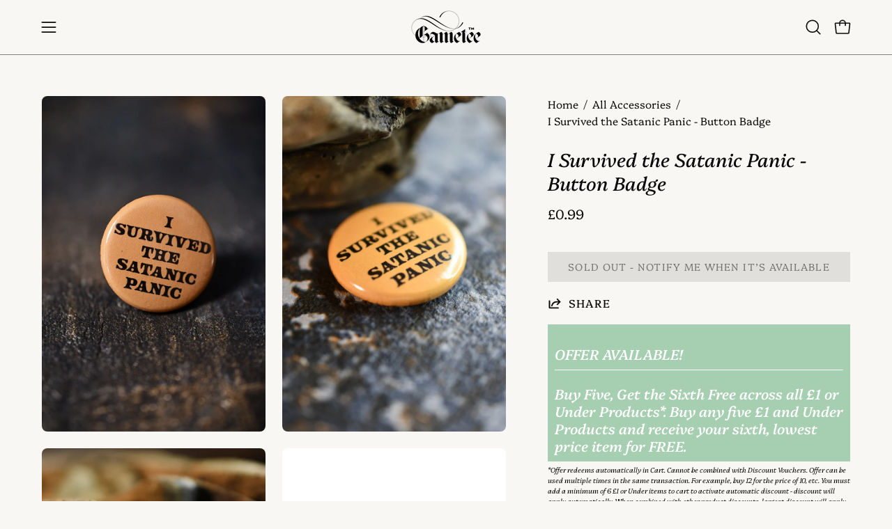

--- FILE ---
content_type: text/html; charset=utf-8
request_url: https://gametee.co.uk/products/i-survived-the-satanic-panic-button-badge?section_id=api-product-grid-item
body_size: 460
content:
<div id="shopify-section-api-product-grid-item" class="shopify-section"><div data-api-content><div class="product-grid-item carousel__item one-quarter mobile--one-half soldout grid-item--column-1 grid-item--even grid-item--third-tablet"
   data-slide
  data-product-block
  
  
  id="product-item--api-product-grid-item--9517259391257--1768989503"
><div class="product-grid-item__image"
    
    data-product-media-container
  ><div class="product__media__container product__media__container--portrait" style="--aspect-ratio: 0.6666666666666666;">
      <a class="product__media__holder"
        href="/products/i-survived-the-satanic-panic-button-badge"
        aria-label="I Survived the Satanic Panic - Button Badge"
        data-grid-link
         ><deferred-loading
            class="product__media__image product__media__image--hover-wipe"
            data-product-media-featured
            
          >
<figure class="lazy-image background-size-cover is-loading product__media product__media--featured-visible"
        style=""
        data-product-image
              data-grid-image>
        <img src="//gametee.co.uk/cdn/shop/files/SATANIC_PANIC_BADGE.png?crop=center&amp;height=1040&amp;v=1763122601&amp;width=800" alt="SATANIC_PANIC_BADGE.png" width="800" height="1040" loading="lazy" sizes="(min-width: 1440px) calc((100vw - 120px - 60px) / 4), (min-width: 1024px) calc((100vw - 120px - 60px) / 4), (min-width: 768px) calc((100vw - 40px - 40px) / 3), calc((100vw - 40px - 20px) / 2)" srcset="
//gametee.co.uk/cdn/shop/files/SATANIC_PANIC_BADGE.png?v=1763122601&amp;width=180 180w, //gametee.co.uk/cdn/shop/files/SATANIC_PANIC_BADGE.png?v=1763122601&amp;width=240 240w, //gametee.co.uk/cdn/shop/files/SATANIC_PANIC_BADGE.png?v=1763122601&amp;width=300 300w, //gametee.co.uk/cdn/shop/files/SATANIC_PANIC_BADGE.png?v=1763122601&amp;width=360 360w, //gametee.co.uk/cdn/shop/files/SATANIC_PANIC_BADGE.png?v=1763122601&amp;width=400 400w, //gametee.co.uk/cdn/shop/files/SATANIC_PANIC_BADGE.png?v=1763122601&amp;width=460 460w, //gametee.co.uk/cdn/shop/files/SATANIC_PANIC_BADGE.png?v=1763122601&amp;width=540 540w, //gametee.co.uk/cdn/shop/files/SATANIC_PANIC_BADGE.png?v=1763122601&amp;width=560 560w, //gametee.co.uk/cdn/shop/files/SATANIC_PANIC_BADGE.png?v=1763122601&amp;width=590 590w, //gametee.co.uk/cdn/shop/files/SATANIC_PANIC_BADGE.png?v=1763122601&amp;width=606 606w, //gametee.co.uk/cdn/shop/files/SATANIC_PANIC_BADGE.png?v=1763122601&amp;width=630 630w, //gametee.co.uk/cdn/shop/files/SATANIC_PANIC_BADGE.png?v=1763122601&amp;width=670 670w, //gametee.co.uk/cdn/shop/files/SATANIC_PANIC_BADGE.png?v=1763122601&amp;width=720 720w, //gametee.co.uk/cdn/shop/files/SATANIC_PANIC_BADGE.png?v=1763122601&amp;width=738 738w, //gametee.co.uk/cdn/shop/files/SATANIC_PANIC_BADGE.png?v=1763122601&amp;width=770 770w" class="is-loading">
      </figure><span class="visually-hidden">I Survived the Satanic Panic - Button Badge</span>
          </deferred-loading><deferred-loading
            class="product__media__hover product__media__hover--wipe"
            
          >
<figure class="lazy-image background-size-cover is-loading product__media__hover-img product__media__hover-img--visible product__media"
        style=""
        data-product-image-hover>
        <img src="//gametee.co.uk/cdn/shop/files/SATANIC_PANIC_BADGE_1.jpg?crop=center&amp;height=1040&amp;v=1763122601&amp;width=800" alt="SATANIC_PANIC_BADGE_1.jpg" width="800" height="1040" loading="lazy" sizes="(min-width: 1440px) calc((100vw - 120px - 60px) / 4), (min-width: 1024px) calc((100vw - 120px - 60px) / 4), (min-width: 768px) calc((100vw - 40px - 40px) / 3), calc((100vw - 40px - 20px) / 2)" srcset="
//gametee.co.uk/cdn/shop/files/SATANIC_PANIC_BADGE_1.jpg?v=1763122601&amp;width=180 180w, //gametee.co.uk/cdn/shop/files/SATANIC_PANIC_BADGE_1.jpg?v=1763122601&amp;width=240 240w, //gametee.co.uk/cdn/shop/files/SATANIC_PANIC_BADGE_1.jpg?v=1763122601&amp;width=300 300w, //gametee.co.uk/cdn/shop/files/SATANIC_PANIC_BADGE_1.jpg?v=1763122601&amp;width=360 360w, //gametee.co.uk/cdn/shop/files/SATANIC_PANIC_BADGE_1.jpg?v=1763122601&amp;width=400 400w, //gametee.co.uk/cdn/shop/files/SATANIC_PANIC_BADGE_1.jpg?v=1763122601&amp;width=460 460w, //gametee.co.uk/cdn/shop/files/SATANIC_PANIC_BADGE_1.jpg?v=1763122601&amp;width=540 540w, //gametee.co.uk/cdn/shop/files/SATANIC_PANIC_BADGE_1.jpg?v=1763122601&amp;width=560 560w, //gametee.co.uk/cdn/shop/files/SATANIC_PANIC_BADGE_1.jpg?v=1763122601&amp;width=590 590w, //gametee.co.uk/cdn/shop/files/SATANIC_PANIC_BADGE_1.jpg?v=1763122601&amp;width=606 606w, //gametee.co.uk/cdn/shop/files/SATANIC_PANIC_BADGE_1.jpg?v=1763122601&amp;width=630 630w, //gametee.co.uk/cdn/shop/files/SATANIC_PANIC_BADGE_1.jpg?v=1763122601&amp;width=670 670w, //gametee.co.uk/cdn/shop/files/SATANIC_PANIC_BADGE_1.jpg?v=1763122601&amp;width=720 720w, //gametee.co.uk/cdn/shop/files/SATANIC_PANIC_BADGE_1.jpg?v=1763122601&amp;width=738 738w, //gametee.co.uk/cdn/shop/files/SATANIC_PANIC_BADGE_1.jpg?v=1763122601&amp;width=770 770w" class="is-loading">
      </figure></deferred-loading></a><div class="product-badge"
    ><div class="product-badge__item product-badge__item--sold">
      <span>Sold Out</span>
    </div></div><div class="product-grid-item__quick-buy"
        ><form method="post" action="/cart/add" id="api-product-grid-item-9517259391257" accept-charset="UTF-8" class="quick__form" enctype="multipart/form-data" data-product-form="" data-quickbuy-form=""><input type="hidden" name="form_type" value="product" /><input type="hidden" name="utf8" value="✓" /><input type="hidden" name="quantity" value="1">
              <input type="hidden" name="id" value="49077207957785">
              <button type="submit" name="add" class="btn-quick-buy square" data-add-to-cart data-atc-trigger>
                <span class="btn__inner">
                  <svg aria-hidden="true" focusable="false" role="presentation" class="icon icon-shopping-bag" viewBox="0 0 192 192"><path d="M156.6 162H35.4a6.075 6.075 0 0 1-6-5.325l-10.65-96A6 6 0 0 1 24.675 54h142.65a6.001 6.001 0 0 1 5.925 6.675l-10.65 96a6.076 6.076 0 0 1-6 5.325v0Z" stroke="currentColor" stroke-linecap="round" stroke-linejoin="round"/><path d="M66 78V54a30 30 0 1 1 60 0v24" stroke="currentColor" stroke-linecap="round" stroke-linejoin="round"/><circle class="cart-indicator" cx="96" cy="108" r="15"/></svg>
                  <span class="btn__text">Quick Buy</span>
                  <span class="btn__loader">
                    <svg height="18" width="18" class="svg-loader">
                      <circle r="7" cx="9" cy="9" />
                      <circle stroke-dasharray="87.96459430051421 87.96459430051421" r="7" cx="9" cy="9" />
                    </svg>
                  </span>
                </span>
              </button>

              <div class="product-grid-item__error" role="alert" data-cart-errors-container></div><input type="hidden" name="product-id" value="9517259391257" /><input type="hidden" name="section-id" value="api-product-grid-item" /></form></div></div>
  </div><div class="product-grid-item__info product-grid-item__info--inline"
    >
      <div class="product-grid-item__info-content">
        <a class="product-grid-item__title font-heading" href="/products/i-survived-the-satanic-panic-button-badge" aria-label="I Survived the Satanic Panic - Button Badge" data-grid-link>I Survived the Satanic Panic - Button Badge</a> <span class="product-grid-item__info-separator"></span> <a class="product-grid-item__price price" href="/products/i-survived-the-satanic-panic-button-badge" data-grid-link>
<span class=money> £0.99</span></a>
      </div></div>
</div></div></div>